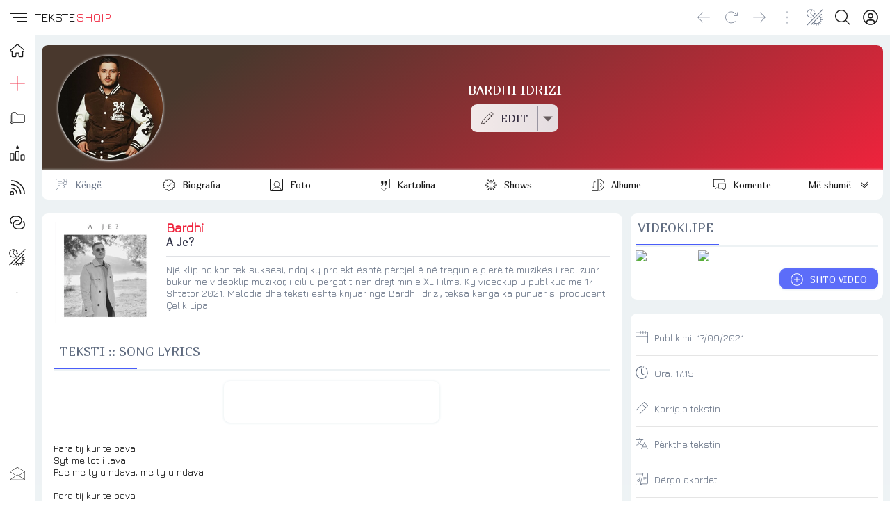

--- FILE ---
content_type: text/css
request_url: https://teksteshqip.com/assets/artist/teksti/components.css?id=151
body_size: 21797
content:
/* components/animation/transitions/fade.css */.fadeanim-enter-from, .fadeanim-leave-to {opacity: 0;}.fadeanim {animation: fadeanim 2s ease-in-out;}@keyframes fadeanim { 0% {opacity: 0;}15% {opacity: 1;transform: translate(0, 0);}85% {opacity: 1;transform: translate(0, 0);} 100% {opacity: 0;}}/* components/breadcrumb/chevron/basic.css */.chevron {margin:0;height:45px;line-height:45px;padding:0px;color:var(--cl3);opacity:0.8;text-transform: capitalize;}.chevron.home {margin: 0px -19px 0px 13px;}.navcrumb .iconShell {float:left;margin:0;padding:0;}@media (max-width: 701px){.chevron.home {margin: 0px -13px 0px 0px;}}/* components/button/simple/basic.css */button {outline:none;border:0;cursor: pointer;-webkit-appearance: none;background-color:transparent;color: inherit;font-family: var(--titleFont);font-weight:500;height:40px;line-height:40px;padding: 0px 15px;opacity:0.9;}button:hover:not([disabled]){opacity:1;background:var(--bg3);color:var(--cl1);}button:disabled {cursor: default;opacity:0.9;}button:hover:disabled {background: unset !important;color: unset !important;}.btnIcon {width:40px;padding:0;margin:0 auto;}.btnIcon.xSmall {width:20px !important;}.btnIcon.small {width:30px !important;}.btnIcon.large {width:50px !important;}.btnIcon.xLarge {width:60px !important;}@media (max-width: 850px){button {opacity:1;font-size:15px;}}/* components/carousel/thumbs/gallery.css */.scrollthumbs {width: 100%;margin: 0 auto;max-width: 500px;}.scrollthumbs .mainimg {width: 100%;position:relative;}.scrollthumbs .mainimg .single-image {position:relative;display: block;margin: 0 auto;user-select: none;-webkit-user-select: none;-moz-user-select: none;-ms-user-select: none;}.scrollthumbs .mainimg .single-image {width: 100%;height: auto;}.scrollthumbs .thumbs {flex-wrap: nowrap;position:relative;}.scrollthumbs .thumbs .child {justify-self: left;cursor: pointer;white-space: nowrap;margin: 5px;}.scrollarrow {position: absolute;top: calc(50% - 20px);user-select: none;color: white;background: rgba(144,144,144,.7);z-index: 1;}.scrollarrow:hover {color: white;background: rgba(144,144,144,.5);cursor: pointer;}.single-image-transition-enter-active,.single-image-transition-leave-active {transition: opacity .2s ease;}.single-image-transition-enter,.single-image-transition-leave-to {opacity: 0;}/* components/charts/column/vue.css */.colchart:last-child {border-right: none;}.chartlabel, .chartgraph {position: absolute;bottom: 0;width: 100%;z-index: 2;margin: 0;padding: 0;text-align: center;}.chartcol .captext {visibility: hidden;}.chartcol:hover .captext {visibility: visible;}.chartcol:hover .chartgraph {cursor:pointer;background-color: var(--cl3);opacity:0.5;}.ticks .tick:last-child {border-bottom: none;height: 39px;}.chartcol.narrowchart {width: 30px;}.chartcol.widechart {width: 56px;}.chartcol.narrowchart .chartgraph {width: 14px;left: 8px;}.chartcol.widechart .chartgraph {width: 30px;left: 13px;}/* components/countdown/digits/vue.css */.digitsvue .innerdiv {font-size: 30px;}.innerfield .digits {height:50px;line-height:50px;min-width:60%;}.digitsvue .smalltext{font-size: 16px;}@media (max-width: 550px){.digitsvue .innerdiv {font-size:24px;}.innerfield .digits {height:40px;line-height:40px;min-width:80%;}}/* components/dropdown/simple/php.css */.simpledrop {position: fixed;top: 50%;left: 50%;max-height: 80vh;transform: translate(-110px, -50%);overflow-y: auto;overflow-x: hidden;z-index:1003;width: 220px;background: var(--bg2);border-radius:var(--radius);}.simpledrop ul {row-gap: 5px;padding:5px 10px;margin-bottom:3px;}.simpledrop hr {width:100%;padding:0;margin:10px 0px;border:none;background: var(--bg1);height: 1px;opacity:0.1;}.simpledrop .leftIcon {float:left;margin:2px 0px;}.simpledrop li {width: 92%;text-align:left;opacity:0.8;height: 35px !important;color: var(--cl2);cursor:pointer;}.simpledrop li:hover {opacity:1;color: var(--cl1);}.simpledrop li span {height:20px;line-height:20px;color:var(--cl1);}@media (max-width: 701px){.simpledrop li {opacity:1;}}/* components/form/input/basic.css */.inputShell {width:100%;margin:0 auto;padding:0;height:40px;}.inputShell input[type] {font-family: var(--bodyFont);width:99%;height:100%;line-height:100%;padding:0px 1%;box-sizing: border-box;font-size: 16px !important;opacity: 0.8;background: rgb(200 200 200 / 15%);color:var(--cl1);outline: 0;border-width: 0px;border-bottom: 1px solid var(--cl3);border-radius: 0px;}.inputShell input[type]:focus {border-bottom:2px solid var(--primary);outline:none;background: transparent;opacity:1;box-shadow: inset 4px 4px 4px var(--bg3), inset -4px -4px 4px var(--bg1);animation: bounceBasic .3s ease-in-out alternate;}.inputShell input[type]:disabled {background:var(--bg2);opacity: .7;}input::placeholder {opacity: .5;color: var(--cl3);font-size:0.9em}label, label .titleFont {height: 26px;line-height: 26px;font-family: var(--titleFont);padding-left:8px;}@keyframes bounceBasic {0% {transform: scale(1);}100% {transform: scale(1.02);}}/* components/form/append/php.css */.append {position:relative;}.append button.appendix {position:absolute;top:0;right: -3px;height: 100%;}/* components/hamburger/animated/basic.css */.hamburg div span {display: block;position: absolute;height: 1.5px;width: 100%;opacity: 1;right: 0;transform: rotate(0deg);transition: .5s ease-in-out;background:var(--cl1);}.hamburg .starty span:nth-child(1) {top: 6px;transform-origin: left center;width:25px;}.hamburg .starty span:nth-child(2) {top: 12px;transform-origin: left center;width:20px;}.hamburg .starty span:nth-child(3) {top: 18px;transform-origin: left center;width:14px;}.hamburg .close span:nth-child(1) {transform: rotate(45deg);margin-top:12px;}.hamburg .close span:nth-child(2) {width: 0%;opacity: 0;transition: .1s;}.hamburg .close span:nth-child(3) {transform: rotate(-45deg);margin-top: 12px;}/* components/list/narrow/basic.css */.ulNarrow {margin:0;}.ulNarrow li {float: left;height: 40px;line-height: 45px;width: 47%;margin: 0px 2% 0px 0px;background: var(--bg2);padding: 0px 0px 0px 1%;text-overflow: ellipsis;white-space: nowrap;overflow: hidden;}.ulNarrow li:nth-child(even) {margin: 0px 0px 0px 2%;}.ulNarrow li .avatar {float: left;margin: 3px 10px;}@media (min-width:551px) and (max-width:700px) {.ulNarrow li:nth-child(4n+1), .ulNarrow li:nth-child(4n+2) {background: var(--bg1);}}@media (max-width: 550px){.ulNarrow li, .ulNarrow li:nth-child(even) {float: none;width: 98%;margin: 0;padding: 0px 1%;}.ulNarrow li:nth-child(even) {background: var(--bg1);}}.ulNarrow li a:hover .titleFont {color: var(--accent);}@media (min-width:701px) and (max-width:1100px) {.ulNarrow li {float: none;width: 98%;margin: 0;padding: 0px 0px 0px 2%;}.ulNarrow li:nth-child(even) {background: var(--bg1);margin: 0;}}@media (min-width:1101px) {.ulNarrow li:nth-child(4n+1), .ulNarrow li:nth-child(4n+2) {background: var(--bg1);}}/* components/list/icons/details.css */ul.uldetails li {position: relative;padding: 10px 5px 10px 27px;height: auto;line-height: 30px;border-bottom: 1px solid rgba(var(--rgbcl1), .1);}ul.uldetails:first-of-type {border-top: 1px solid rgba(var(--rgbcl1), .1);}ul.uldetails li .icon {position: absolute;top: 15px;left: 0;}/* components/rating/stars/basic.css */.ratingSection {width:100%;padding:12px 0px;margin:0 auto;text-align:center;}.ratinall {margin:0 auto;text-align:center;}.ratinall .text {line-height:33px;}.ratingon {width:190px;padding:0;margin:0 auto;font-size:48px;height:48px;line-height:48px;}.ratingon button {float:left;width:38px;color:#ccc;margin:0;padding:0;font-size: 45px;box-shadow:none;}.ratingon .redone {color:var(--accent);}.ratingon button:hover, .ratingon button:active {color:#EAC338;border:0;outline:none;}.ratingon button:focus span {color:var(--accent);}.ratingon button[disabled] {pointer-events: none !important;}@media (max-width: 550px){.ratingon button {font-size:36px;}}/* components/sidebar/leftbar/basic.css */#sidebar.starty {width:50px;}#sidebar.starty .menuIcons {background: var(--bg1);}#sidebar.nowActive {width:100%;}#sidebar h3 {float:left;font-size:inherit;height:50px;line-height:50px;padding:0;margin:0;position:relative;}#sidebar.starty h3 {display:none;}#sidebar.nowActive h3 {display:block;width:94px;padding-left:6px;cursor:pointer;font-size: 0.85em;}.headAccordion {height:100%;}#sidebar.starty .sideleftmenu {width:50px;}#sidebar.nowActive .sideleftmenu {width:150px;}.sideleftmenu ul li {margin:0;padding:0;clear:both;width:100%;text-align: left;color:var(--cl1);}.headAccordion .btnIcon.large {float: left;border-radius:0px;}.sideleftmenu ul li.nowActive {background:var(--bg3);color:var(--accent);}.sideleftmenu ul li.nowActive h3::after {content: '';position:absolute;right:0;top:16px;width: 0px;height: 0px;border-top: 10px solid transparent;border-bottom: 10px solid transparent;border-right: 10px solid var(--bg3);}.siderightmenu ul {width:100%;margin:0;padding:6px 0px;}.siderightmenu ul a {text-decoration:none;color:var(--cl1);}.siderightmenu ul li {width:90%;padding:0px 2%;margin:0px 3%;height:40px;line-height:40px;color:var(--cl1);cursor:pointer;font-size: 0.95em;}.siderightmenu ul li:hover {background:var(--bg2);}.siderightmenu ul li.colorVars {margin:0px 5% 10px 5%;padding:0;}.siderightmenu ul li.colorVars div {float:left;width:20%;height:40px;margin:0;padding:0;}@media (max-width: 701px){#sidebar.starty {transform: translateX(-50px);}#sidebar.nowActive {transform: translateX(0);}}/* components/sidebar/leftbar/basicvue.css *//* components/table/menu/inline.css */.menuInline {width:100%;padding:0;margin: 0;clear: both;}.menuInline li {font-family: var(--titleFont);box-shadow:0 1px 2px 0 rgba(0,0,0,0.2),0 1px 5px 0 rgba(0,0,0,0.1);width:96%;text-align:left;margin:0;padding:0px 2%;height:40px;line-height:40px;position:relative;border-bottom:1px solid var(--bg3);background: var(--bg1);font-weight:400;color: var(--cl1);}.menuInline li:hover, .menuInline li.active {background:var(--bg2);}.menuInline li .right {position:absolute;right:2%;top:0;height:40px;line-height:40px;text-align:right;}.menuInline li .iconShell {margin: 12px 0px;float: right;}.menuInline li.accent, .bigmenu .accent.cover {background: linear-gradient(145deg, color-mix(in srgb, #333 75%, var(--primary)) 25%, var(--primary) 65%);color: var(--primatext);}.coverLeft {float:left;width:150px;}.coverRight {margin-left:150px;margin-top: 30px;text-align:center;position:relative;}.menuInline li.accent, .bigmenu .accent.cover {border-top-right-radius: var(--radius);border-top-left-radius: var(--radius);}.bigmenu .accent.cover {height:150px;padding:15px 2%;}@media (max-width: 701px){.menuInline, .coverLeft, .coverRight {float: none;width: 100%;margin: 0 auto;text-align:center;}.bigmenu .accent.cover {height: auto;}}/* components/title/span/basic.css */.titleSpan {width: auto;min-width:280px;max-width:97%;padding:0px 2% 15px 1%;margin:0;font-size:18px;position: relative;font-weight:normal;line-height:1.2em;text-align:left;border-bottom:2px solid var(--bg3);}.titleSpan span {position:absolute;left:0px;bottom:0px;width:120px;height:2px;background:var(--primary);}/* components/video/youtube/vue.css *//* containers/card/card.css */.card {width:96%;padding:10px 2%;margin:0;clear:both;position:relative;box-shadow: 0 1px 3px 0 var(--bg3),0 0px 4px 0 var(--bg3);min-height:40px;}.card.cardfull {width:100%;padding: 1px 0px;min-height: 36px;}.card.cardfit {width: 100%;padding: 0;}@media (max-width: 700px){.card {width:92%;margin:0px 2%;}.card.cardfull {width:100%;margin:0;}.card.cardfit {width: 96%;}}/* containers/card/cardtop.css */.cardtitle {height:35px;}.cardtop {position:absolute;top:0;left:0;right:0;height:36px;line-height:36px;padding:0px 0px 0px 10px;border-top-left-radius: var(--radius);border-top-right-radius: var(--radius);text-align: left;}.cardtop .titletop {justify-items: left;height: 36px;line-height: 36px;font-family: var(--titleFont);text-transform: uppercase;font-size:16px;}.cardtop .absoright {float: right;height: 36px;line-height: 36px;border-radius: 0px;/*border-left: 2px solid var(--bg3);*/cursor: pointer !important;border-top-right-radius: var(--radius);}@media (max-width: 700px){.card.cardfull .cardtop {border-top-left-radius: 0;border-top-right-radius: 0;}}/* containers/card/subCard.css */.subCard {width:96%;padding:10px 2%;margin:0;clear:both;background:var(--bg2);}/* containers/col/col.css */.col {float: left;}/* containers/col/col69col30.css */.col.col30 {width: 30%;}@media (min-width: 701px){.col.col69 {width: 69%;margin-right: 1%;}}@media only screen and (min-width:701px) and (max-width: 1100px) {.col.col69 {width: 49%;}.col.col30 {width: 50%;}}/* containers/col/colRight.css */.colRight {float:right;}/* containers/cols2/fixed49between.css */.cols2.left49 {width: 49%;padding: 0;margin: 0px 1% 0px 0px;text-align: left;clear: left;}.cols2.right49 {float: right;width: 49%;padding: 0;margin: 0px 0px 0px 1%;text-align: left;clear: right;}/* containers/flex/flex.css */.flex {width:100%;display: flex;flex-direction: row;flex-wrap: wrap;text-align:center;row-gap: 0;}/* containers/flex/flexcols2.css */.flex.flexcols2 {justify-content: space-between;column-gap:2%;row-gap: 25px;text-align: left;}.flex.flexcols2 .child {flex-direction: column;position:relative;}.flex.flexcols2 .child .details {display:none;}.flex.flexcols2 .child.centered, .flex.flexcols2 .child.frfull {text-align: center;}.flex.flexcols2 .child .absoright {position:absolute;top:8px;right:8px;cursor:pointer;}.flex.flexcols2 .child.fr4, .flex.flexcols2 .child.frfull {width: 100% !important;}.flex.flexcols2 .child.frfull .details  {display: block;}@media (max-width: 700px){.flex.flexcols2 .child {width: 100%;}.flex.flexcols2 .child.fr1 {width: 48%;}}@media (min-width: 701px){.flex.flexcols2 .child {width: 48%;}.flex.flexcols2 .child.fr1 {width: 23%;}.flex.flexcols2 .child.fr3 {width: 73%;}.flex.flexcols2 .child.fr33 {width: 31%;}}/* containers/flex/gap20.css */.gap20 {column-gap: 20px;}/* containers/grid/inlineGrid.css */.inlineGrid {display: inline-grid;grid-auto-flow: column;align-items: center;grid-gap: 10px;/*line-height: 0;*/}/* containers/list/stickers.css */.flex.cardsticker {justify-content: left;flex-wrap: nowrap;margin: 8px 1%;padding: 8px 1%;width: 96%;}.cardsticker .btnIcon {width: 40px;margin-right: 10px;}.cardsticker .textsticker {flex-grow:1;text-align:left;}.cardsticker .textsticker .line1 {opacity:.7;font-size:smaller;}.cardsticker .textsticker .line2 {color: inherit;}/* containers/main/rowView.css */.rowView {padding:0;}/* containers/padding/vPad010.css */.vPad010, .vPad010mob {clear:both;padding-top:0px;padding-bottom:10px;}@media (max-width: 700px){.vPad010mob {padding-top:10px;}}/* containers/padding/vPad10.css */.vPad10 {clear:both;padding-top:10px;padding-bottom:10px;}/* containers/padding/vPad20.css */.vPad20 {clear:both;padding-top:20px;padding-bottom:20px;}/* containers/padding/vPad5.css */.vPad5 {padding-top: 5px;padding-bottom: 5px;}/* containers/responsive/overflowx.css */.overflow.overflowx {overflow-x: auto;overflow-y: hidden;}.overflow.overflowx::-webkit-scrollbar {height: 8px; }/* containers/responsive/overflowy.css */.overflow.overflowy {overflow-y: auto;overflow-x: hidden;}.overflow.overflowy::-webkit-scrollbar {width: 1em;}/* containers/responsive/respFlow.css */@media (max-width: 701px){.respFlow {float:none !important;width:100% !important;max-width: 100% !important;margin:0 !important;padding:0 !important;}}/* css/border-radius/avatar.css */.avatar {border-radius: 50%;}/* css/border-radius/pill.css */.pill {width: fit-content;padding: 0px 20px;text-align: center;height:40px;line-height:40px;border-radius: 16px;}.pill.block {display: block;}.pill.xSmall {padding: 0px 8px;}.pill.small {padding: 0px 15px;}/* css/box-shadow/shadow0.css */.shadow0 {box-shadow:none;}/* css/hover/noHover.css */.noHover:hover {background: unset !important;color: unset !important;cursor: default;}/* css/main/template.css */body {position:relative;background-color:var(--bg1);padding:0;margin:0;font-family: var(--bodyFont);font-display: swap;font-weight:300;color:var(--cl3);font-size:14px;}.titleFont {color:var(--cl2);}a:link, a:visited {text-decoration:none;color:var(--accent);}.inherit, a:link, a:hover, a:visited {color:inherit;}.linkShell {position: relative;width: 100%;height: 100%;}.linkShell a {position: absolute;top: 0;right: 0;bottom:0;left: 0;width: 100%;height: 100%;}h1, h2, h3, h4, .titleFont {font-family:var(--titleFont);font-display: swap;font-weight:500;}ul {list-style:none;padding-left:0;}[v-cloak] {display: none;}.clear {clear:both;}.shadow1, .subCard, button, .basicTable, .dropDown {box-shadow:0 1px 3px 0 var(--bg3),0 0px 4px 0 var(--bg3);}.radius, .card, .subCard, button {border-radius: var(--radius);}.opac {opacity:1;}.opac:hover {opacity:0.8;}.iconShell {margin: 0 auto;}.iconShell svg {width:100%;height:100%;margin-left: auto;margin-right: auto;display: block !important;}@media (min-width: 701px){.wideHide {display: none;}}@media (max-width: 700px){body {font-size:1.05rem;}.mobHide {display: none;}}.fade-enter-active, .fade-leave-active, .modalswipe-enter-active, .modalswipe-leave-active {transition: all .8s ease;}.fade-enter-from, .fade-leave-to {opacity: 0;}.modalswipe-enter-from, .modalswipe-leave-to {transform: translateY(100%);}/* css/main/variants.css */.primary, button.primary:hover:not([disabled]), .primaryHover:hover {background:var(--primary);color:var(--primatext);border:1px solid var(--primary);}.secondary, .secondaryHover:hover {background:linear-gradient(to right, var(--bg1), var(--bg3));color:var(--cl2);border:1px transparent;}.tertiary {background: linear-gradient(0.25turn, var(--bg1), var(--bg2), var(--bg1));}.darkaccent {background: color-mix(in srgb, #222023 30%, var(--accent));}.mixAccent {color: color-mix(in srgb, var(--cl3) 60%, var(--accent));}.clBg1, .cl1Hover:hover {color: var(--bg1) !important;}.clBg2, .cl2Hover:hover {color: var(--bg2) !important;}.clBg3, .cl3Hover:hover {color: var(--bg3) !important;}.outline-cl1, .clCl1, .bg1Hover:hover {color: var(--cl1) !important;}.outline-cl2, .clCl2, .bg2Hover:hover {color: var(--cl2) !important;}.outline, .outline-cl3, .clCl3, .bg3Hover:hover {color: var(--cl3) !important;}.outline-accent, .clAccent {color: var(--accent) !important;}.outline-primary, .clPrimary {color: var(--primary) !important;}.lightHover:hover, .primary:hover, .outline-accent:hover, .clBg1:hover, .clBg2:hover, .clBg3:hover {background: var(--cl3);border: 1px solid rgba(0, 0, 0, 0);color:var(--bg1);}.bgBg1, .bg1Hover:hover {background: var(--bg1) !important;}.bgBg2, .bg2Hover:hover {background: var(--bg2) !important;}.bgBg3, .bg3Hover:hover {background: var(--bg3) !important;}.bgCl1, .cl1Hover:hover {background: var(--cl1) !important;}.bgCl2, .cl2Hover:hover {background: var(--cl2) !important;}.bgCl3, .cl3Hover:hover {background: var(--cl3) !important;}.bgAccent, .accentHover:hover {background: var(--accent) !important;color: var(--bg1);}.bgPrimary, .primaryHover:hover {background: var(--primary) !important;color: var(--primatext);}.bdBg1 {border:1px solid var(--bg1) !important;}.bdBg2 {border:1px solid var(--bg2) !important;}.bdBg3 {border:1px solid var(--bg3) !important;}.outline-cl1, .bdCl1 {border:1px solid var(--cl1) !important;}.outline-cl2, .bdCl2 {border:1px solid var(--cl2) !important;}.outline, .outline-cl3, .bdCl3 {border:1px solid var(--cl3) !important;}.outline-accent, .bdAccent {border:1px solid var(--accent) !important;}.outline-primary, .bdPrimary {border:1px solid var(--primary) !important;}.xSmall {height:20px !important;line-height:20px !important;}.small {height:30px !important;line-height:30px !important;}.medium {height:40px !important;line-height:40px !important;}.large {height:50px !important;line-height:50px !important;}.xLarge {height:60px !important;line-height:60px !important;}/* css/margin/mAuto.css */.mAuto {margin:0 auto !important;}/* css/margin/mZero.css */.mZero {margin:0 !important;}/* css/misc/ellips.css */.ellips {text-overflow:ellipsis;white-space:nowrap;overflow:hidden;}/* css/misc/responsive.css */.responsive, img.responsive {width:100%;height:auto;}/* css/text-transform/upper.css */.upper {text-transform:uppercase;}/* containers/cols2/cols2.css */.cols2 {float: left;}/* containers/grid/gridtabs.css */.gridtabs {display: grid;grid-template-columns: repeat(auto-fit, minmax(110px, 1fr));margin: 0px 125px 0px 5px;overflow: hidden;position: relative;}.gridtabs button, button.other {width: auto;white-space: nowrap;scale: 1;justify-self: center;font-weight:500;font-family: var(--titleFont);margin: 5px 0px;}button.other {position: absolute;width:120px;top: 0;right: 5px;}/* containers/responsive/overflow.css */.overflow {position: relative;}.overflow::-webkit-scrollbar-track, .overflow::-webkit-scrollbar-thumb {-webkit-box-shadow: inset 0 0 1px var(--cl3);}.overflow::-webkit-scrollbar-thumb {background-color: var(--bg2);}.overflow.accent::-webkit-scrollbar-thumb {background-color: var(--primary);}/* containers/responsive/responsive.css */.responsive {float:left;}/* custom web */.subView {width: calc(100% - 70px);max-width:1300px;padding:0px 10px 0px 60px;margin:0 auto;}#main.subView, .subView #main {min-height:550px;}hr.thinLine {margin:10px 0px;border:none;background: var(--cl3);height: 0.5px;opacity:0.2;}@media (max-width: 701px){.subView {width:98%;padding:0px 1%;}}/* custom cms */.titleSpan .flex div {text-align: left;}.blur {-webkit-backdrop-filter: blur(10px);backdrop-filter: blur(10px);}ul.uldetails:first-of-type {border-top: none;}ul.uldetails li .artistflex {flex-direction: column;row-gap:5px;text-align:left;}.flex.thumbs {flex-wrap: nowrap;column-gap: 10px;margin:5px 0px;}.flex.thumbs img.youtube {width: 90px;cursor: pointer;object-fit: none;}@media (max-width: 700px){.titleSpan .flex div {width:100%;}}